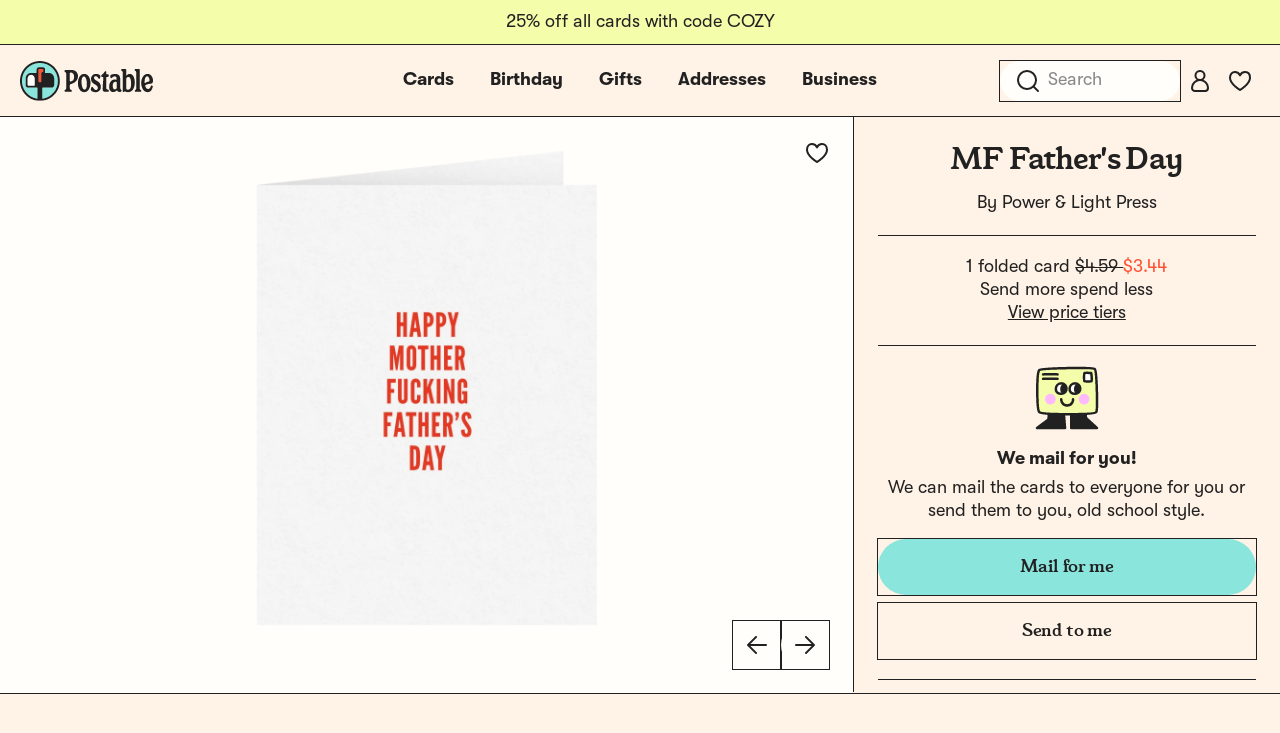

--- FILE ---
content_type: text/css
request_url: https://tags.srv.stackadapt.com/sa.css
body_size: -11
content:
:root {
    --sa-uid: '0-d33f0c11-7884-5bab-7b4a-67702541f630';
}

--- FILE ---
content_type: application/javascript
request_url: https://d2ct96dh4lkill.cloudfront.net/build/assets/icon-32-arrow-right-CWqtPpDn.js?v=1769203065
body_size: 160
content:
var n=function(){var r=this,e=r.$createElement,t=r._self._c||e;return t("svg",r._g({attrs:{xmlns:"http://www.w3.org/2000/svg",width:"32",height:"32",fill:"none"}},r.$listeners),[t("path",{attrs:{stroke:"#212121","stroke-linecap":"round","stroke-linejoin":"round","stroke-width":"2",d:"M28 16H4M15 5 4 16l11 11"}})])};const o={render:n};var s=function(){var r=this,e=r.$createElement,t=r._self._c||e;return t("svg",r._g({attrs:{xmlns:"http://www.w3.org/2000/svg",width:"32",height:"32",fill:"none"}},r.$listeners),[t("path",{attrs:{stroke:"#212121","stroke-linecap":"round","stroke-linejoin":"round","stroke-width":"2",d:"M4 16h24M17 27l11-11L17 5"}})])};const a={render:s};export{a as A,o as a};


--- FILE ---
content_type: application/javascript
request_url: https://d2ct96dh4lkill.cloudfront.net/build/assets/google-store-reviews-B2opivo0.js?v=1769203065
body_size: 4011
content:
const __vite__mapDeps=(i,m=__vite__mapDeps,d=(m.f||(m.f=["assets/google-store-reviews-D1DfSEsl.js","assets/preload-helper-DgafN6yx.js","assets/_plugin-vue2_normalizer-p4i_2SC9.js","assets/google-store-review-ehz954Qp.js","assets/google-store-review-bzekViXO.css"])))=>i.map(i=>d[i]);
import{_ as K}from"./preload-helper-DgafN6yx.js";import{V as et}from"./vue.esm-Wal3l2N5.js";import{g as rt}from"./_commonjsHelpers-BvkkSqj2.js";function dt(){import.meta.url,import("_").catch(()=>1),(async function*(){})().next()}var z={exports:{}},it=z.exports,X;function st(){return X||(X=1,(function(T,Q){(function(_,S){T.exports=S()})(it,(function(){var _=1e3,S=6e4,H=36e5,w="millisecond",x="second",O="minute",b="hour",c="day",M="week",l="month",W="quarter",p="year",D="date",Y="Invalid Date",N=/^(\d{4})[-/]?(\d{1,2})?[-/]?(\d{0,2})[Tt\s]*(\d{1,2})?:?(\d{1,2})?:?(\d{1,2})?[.:]?(\d+)?$/,P=/\[([^\]]+)]|Y{1,4}|M{1,4}|D{1,2}|d{1,4}|H{1,2}|h{1,2}|a|A|m{1,2}|s{1,2}|Z{1,2}|SSS/g,R={name:"en",weekdays:"Sunday_Monday_Tuesday_Wednesday_Thursday_Friday_Saturday".split("_"),months:"January_February_March_April_May_June_July_August_September_October_November_December".split("_"),ordinal:function(i){var r=["th","st","nd","rd"],t=i%100;return"["+i+(r[(t-20)%10]||r[t]||r[0])+"]"}},V=function(i,r,t){var n=String(i);return!n||n.length>=r?i:""+Array(r+1-n.length).join(t)+i},j={s:V,z:function(i){var r=-i.utcOffset(),t=Math.abs(r),n=Math.floor(t/60),e=t%60;return(r<=0?"+":"-")+V(n,2,"0")+":"+V(e,2,"0")},m:function i(r,t){if(r.date()<t.date())return-i(t,r);var n=12*(t.year()-r.year())+(t.month()-r.month()),e=r.clone().add(n,l),s=t-e<0,u=r.clone().add(n+(s?-1:1),l);return+(-(n+(t-e)/(s?e-u:u-e))||0)},a:function(i){return i<0?Math.ceil(i)||0:Math.floor(i)},p:function(i){return{M:l,y:p,w:M,d:c,D,h:b,m:O,s:x,ms:w,Q:W}[i]||String(i||"").toLowerCase().replace(/s$/,"")},u:function(i){return i===void 0}},m="en",v={};v[m]=R;var E="$isDayjsObject",L=function(i){return i instanceof J||!(!i||!i[E])},U=function i(r,t,n){var e;if(!r)return m;if(typeof r=="string"){var s=r.toLowerCase();v[s]&&(e=s),t&&(v[s]=t,e=s);var u=r.split("-");if(!e&&u.length>1)return i(u[0])}else{var o=r.name;v[o]=r,e=o}return!n&&e&&(m=e),e||!n&&m},d=function(i,r){if(L(i))return i.clone();var t=typeof r=="object"?r:{};return t.date=i,t.args=arguments,new J(t)},a=j;a.l=U,a.i=L,a.w=function(i,r){return d(i,{locale:r.$L,utc:r.$u,x:r.$x,$offset:r.$offset})};var J=(function(){function i(t){this.$L=U(t.locale,null,!0),this.parse(t),this.$x=this.$x||t.x||{},this[E]=!0}var r=i.prototype;return r.parse=function(t){this.$d=(function(n){var e=n.date,s=n.utc;if(e===null)return new Date(NaN);if(a.u(e))return new Date;if(e instanceof Date)return new Date(e);if(typeof e=="string"&&!/Z$/i.test(e)){var u=e.match(N);if(u){var o=u[2]-1||0,f=(u[7]||"0").substring(0,3);return s?new Date(Date.UTC(u[1],o,u[3]||1,u[4]||0,u[5]||0,u[6]||0,f)):new Date(u[1],o,u[3]||1,u[4]||0,u[5]||0,u[6]||0,f)}}return new Date(e)})(t),this.init()},r.init=function(){var t=this.$d;this.$y=t.getFullYear(),this.$M=t.getMonth(),this.$D=t.getDate(),this.$W=t.getDay(),this.$H=t.getHours(),this.$m=t.getMinutes(),this.$s=t.getSeconds(),this.$ms=t.getMilliseconds()},r.$utils=function(){return a},r.isValid=function(){return this.$d.toString()!==Y},r.isSame=function(t,n){var e=d(t);return this.startOf(n)<=e&&e<=this.endOf(n)},r.isAfter=function(t,n){return d(t)<this.startOf(n)},r.isBefore=function(t,n){return this.endOf(n)<d(t)},r.$g=function(t,n,e){return a.u(t)?this[n]:this.set(e,t)},r.unix=function(){return Math.floor(this.valueOf()/1e3)},r.valueOf=function(){return this.$d.getTime()},r.startOf=function(t,n){var e=this,s=!!a.u(n)||n,u=a.p(t),o=function(C,g){var k=a.w(e.$u?Date.UTC(e.$y,g,C):new Date(e.$y,g,C),e);return s?k:k.endOf(c)},f=function(C,g){return a.w(e.toDate()[C].apply(e.toDate("s"),(s?[0,0,0,0]:[23,59,59,999]).slice(g)),e)},h=this.$W,$=this.$M,y=this.$D,I="set"+(this.$u?"UTC":"");switch(u){case p:return s?o(1,0):o(31,11);case l:return s?o(1,$):o(0,$+1);case M:var A=this.$locale().weekStart||0,F=(h<A?h+7:h)-A;return o(s?y-F:y+(6-F),$);case c:case D:return f(I+"Hours",0);case b:return f(I+"Minutes",1);case O:return f(I+"Seconds",2);case x:return f(I+"Milliseconds",3);default:return this.clone()}},r.endOf=function(t){return this.startOf(t,!1)},r.$set=function(t,n){var e,s=a.p(t),u="set"+(this.$u?"UTC":""),o=(e={},e[c]=u+"Date",e[D]=u+"Date",e[l]=u+"Month",e[p]=u+"FullYear",e[b]=u+"Hours",e[O]=u+"Minutes",e[x]=u+"Seconds",e[w]=u+"Milliseconds",e)[s],f=s===c?this.$D+(n-this.$W):n;if(s===l||s===p){var h=this.clone().set(D,1);h.$d[o](f),h.init(),this.$d=h.set(D,Math.min(this.$D,h.daysInMonth())).$d}else o&&this.$d[o](f);return this.init(),this},r.set=function(t,n){return this.clone().$set(t,n)},r.get=function(t){return this[a.p(t)]()},r.add=function(t,n){var e,s=this;t=Number(t);var u=a.p(n),o=function($){var y=d(s);return a.w(y.date(y.date()+Math.round($*t)),s)};if(u===l)return this.set(l,this.$M+t);if(u===p)return this.set(p,this.$y+t);if(u===c)return o(1);if(u===M)return o(7);var f=(e={},e[O]=S,e[b]=H,e[x]=_,e)[u]||1,h=this.$d.getTime()+t*f;return a.w(h,this)},r.subtract=function(t,n){return this.add(-1*t,n)},r.format=function(t){var n=this,e=this.$locale();if(!this.isValid())return e.invalidDate||Y;var s=t||"YYYY-MM-DDTHH:mm:ssZ",u=a.z(this),o=this.$H,f=this.$m,h=this.$M,$=e.weekdays,y=e.months,I=e.meridiem,A=function(g,k,q,Z){return g&&(g[k]||g(n,s))||q[k].slice(0,Z)},F=function(g){return a.s(o%12||12,g,"0")},C=I||function(g,k,q){var Z=g<12?"AM":"PM";return q?Z.toLowerCase():Z};return s.replace(P,(function(g,k){return k||(function(q){switch(q){case"YY":return String(n.$y).slice(-2);case"YYYY":return a.s(n.$y,4,"0");case"M":return h+1;case"MM":return a.s(h+1,2,"0");case"MMM":return A(e.monthsShort,h,y,3);case"MMMM":return A(y,h);case"D":return n.$D;case"DD":return a.s(n.$D,2,"0");case"d":return String(n.$W);case"dd":return A(e.weekdaysMin,n.$W,$,2);case"ddd":return A(e.weekdaysShort,n.$W,$,3);case"dddd":return $[n.$W];case"H":return String(o);case"HH":return a.s(o,2,"0");case"h":return F(1);case"hh":return F(2);case"a":return C(o,f,!0);case"A":return C(o,f,!1);case"m":return String(f);case"mm":return a.s(f,2,"0");case"s":return String(n.$s);case"ss":return a.s(n.$s,2,"0");case"SSS":return a.s(n.$ms,3,"0");case"Z":return u}return null})(g)||u.replace(":","")}))},r.utcOffset=function(){return 15*-Math.round(this.$d.getTimezoneOffset()/15)},r.diff=function(t,n,e){var s,u=this,o=a.p(n),f=d(t),h=(f.utcOffset()-this.utcOffset())*S,$=this-f,y=function(){return a.m(u,f)};switch(o){case p:s=y()/12;break;case l:s=y();break;case W:s=y()/3;break;case M:s=($-h)/6048e5;break;case c:s=($-h)/864e5;break;case b:s=$/H;break;case O:s=$/S;break;case x:s=$/_;break;default:s=$}return e?s:a.a(s)},r.daysInMonth=function(){return this.endOf(l).$D},r.$locale=function(){return v[this.$L]},r.locale=function(t,n){if(!t)return this.$L;var e=this.clone(),s=U(t,n,!0);return s&&(e.$L=s),e},r.clone=function(){return a.w(this.$d,this)},r.toDate=function(){return new Date(this.valueOf())},r.toJSON=function(){return this.isValid()?this.toISOString():null},r.toISOString=function(){return this.$d.toISOString()},r.toString=function(){return this.$d.toUTCString()},i})(),G=J.prototype;return d.prototype=G,[["$ms",w],["$s",x],["$m",O],["$H",b],["$W",c],["$M",l],["$y",p],["$D",D]].forEach((function(i){G[i[1]]=function(r){return this.$g(r,i[0],i[1])}})),d.extend=function(i,r){return i.$i||(i(r,J,d),i.$i=!0),d},d.locale=U,d.isDayjs=L,d.unix=function(i){return d(1e3*i)},d.en=v[m],d.Ls=v,d.p={},d}))})(z)),z.exports}var ut=st();const nt=rt(ut);var B={exports:{}},at=B.exports,tt;function ot(){return tt||(tt=1,(function(T,Q){(function(_,S){T.exports=S()})(at,(function(){return function(_,S,H){_=_||{};var w=S.prototype,x={future:"in %s",past:"%s ago",s:"a few seconds",m:"a minute",mm:"%d minutes",h:"an hour",hh:"%d hours",d:"a day",dd:"%d days",M:"a month",MM:"%d months",y:"a year",yy:"%d years"};function O(c,M,l,W){return w.fromToBase(c,M,l,W)}H.en.relativeTime=x,w.fromToBase=function(c,M,l,W,p){for(var D,Y,N,P=l.$locale().relativeTime||x,R=_.thresholds||[{l:"s",r:44,d:"second"},{l:"m",r:89},{l:"mm",r:44,d:"minute"},{l:"h",r:89},{l:"hh",r:21,d:"hour"},{l:"d",r:35},{l:"dd",r:25,d:"day"},{l:"M",r:45},{l:"MM",r:10,d:"month"},{l:"y",r:17},{l:"yy",d:"year"}],V=R.length,j=0;j<V;j+=1){var m=R[j];m.d&&(D=W?H(c).diff(l,m.d,!0):l.diff(c,m.d,!0));var v=(_.rounding||Math.round)(Math.abs(D));if(N=D>0,v<=m.r||!m.r){v<=1&&j>0&&(m=R[j-1]);var E=P[m.l];p&&(v=p(""+v)),Y=typeof E=="string"?E.replace("%d",v):E(v,M,m.l,N);break}}if(M)return Y;var L=N?P.future:P.past;return typeof L=="function"?L(Y):L.replace("%s",Y)},w.to=function(c,M){return O(c,M,this,!0)},w.from=function(c,M){return O(c,M,this)};var b=function(c){return c.$u?H.utc():H()};w.toNow=function(c){return this.to(b(this),c)},w.fromNow=function(c){return this.from(b(this),c)}}}))})(B)),B.exports}var ct=ot();const ft=rt(ct);nt.extend(ft);et.filter("diffForHumans",T=>T?nt(T).fromNow():null);new et({el:"#google-store-reviews",data(){return{reviews:[]}},mounted(){window.Postable.googleReviews&&(this.reviews=window.Postable.googleReviews)},methods:{getStarPercentage(T){const Q=T/5*100;return"".concat(Math.round(Q/10)*10,"%")}},components:{"google-store-reviews":()=>K(()=>import("./google-store-reviews-D1DfSEsl.js"),__vite__mapDeps([0,1,2])),"google-store-review":()=>K(()=>import("./google-store-review-ehz954Qp.js"),__vite__mapDeps([3,2,4]))}});export{dt as __vite_legacy_guard};


--- FILE ---
content_type: application/javascript
request_url: https://d2ct96dh4lkill.cloudfront.net/build/assets/portal-vue-B3YZHGdg.js
body_size: 2745
content:
import{a as F,g as z}from"./_commonjsHelpers-BvkkSqj2.js";import{v as k}from"./vue.esm-Wal3l2N5.js";var c={exports:{}};const W=F(k);var B=c.exports,w;function I(){return w||(w=1,(function(S,q){(function(u,f){S.exports=f(W)})(B,(function(u){u=u&&u.hasOwnProperty("default")?u.default:u;var f=typeof Symbol=="function"&&typeof Symbol.iterator=="symbol"?function(r){return typeof r}:function(r){return r&&typeof Symbol=="function"&&r.constructor===Symbol&&r!==Symbol.prototype?"symbol":typeof r},h=Object.assign||function(r){for(var t=1;t<arguments.length;t++){var e=arguments[t];for(var n in e)Object.prototype.hasOwnProperty.call(e,n)&&(r[n]=e[n])}return r},d=function(r){if(Array.isArray(r)){for(var t=0,e=Array(r.length);t<r.length;t++)e[t]=r[t];return e}else return Array.from(r)};function $(r){for(var t=r.hasAttributes()?r.attributes:[],e={},n=0;n<t.length;n++){var s=t[n];s.value&&(e[s.name]=s.value===""?!0:s.value)}var o=void 0,a=void 0;e.class&&(o=e.class,delete e.class),e.style&&(a=e.style,delete e.style);var i={attrs:e,class:o,style:a};return i}function C(r){return Array.isArray(r)||(typeof r>"u"?"undefined":f(r))==="object"?Object.freeze(r):r}function m(r){var t=arguments.length>1&&arguments[1]!==void 0?arguments[1]:{};return r.reduce(function(e,n){var s=n.passengers[0];return s=typeof s=="function"?s(t):n.passengers,e.concat(s)},[])}function P(r,t){return r.map(function(e,n){return[n,e]}).sort((function(e,n){return this(e[1],n[1])||e[0]-n[0]}).bind(t)).map(function(e){return e[1]})}var v={},x=u.extend({data:function(){return{transports:v}},methods:{open:function(t){var e=t.to,n=t.from,s=t.passengers;if(!(!e||!n||!s)){t.passengers=C(s);var o=Object.keys(this.transports);o.indexOf(e)===-1&&u.set(this.transports,e,[]);var a=this.getTransportIndex(t),i=this.transports[e].slice(0);a===-1?i.push(t):i[a]=t,this.transports[e]=P(i,function(l,D){return l.order-D.order})}},close:function(t){var e=arguments.length>1&&arguments[1]!==void 0?arguments[1]:!1,n=t.to,s=t.from;if(!(!n||!s)&&this.transports[n])if(e)this.transports[n]=[];else{var o=this.getTransportIndex(t);if(o>=0){var a=this.transports[n].slice(0);a.splice(o,1),this.transports[n]=a}}},hasTarget:function(t){return this.transports.hasOwnProperty(t)},hasContentFor:function(t){return this.transports[t]?this.getContentFor(t).length>0:!1},getSourceFor:function(t){return this.transports[t]&&this.transports[t][0].from},getContentFor:function(t){var e=this.transports[t];if(e)return m(e)},getTransportIndex:function(t){var e=t.to,n=t.from;for(var s in this.transports[e])if(this.transports[e][s].from===n)return s;return-1}}}),p=new x(v),A=/^(attrs|props|on|nativeOn|class|style|hook)$/,y=function(t){return t.reduce(function(e,n){var s,o,a,i,l;for(a in n)if(s=e[a],o=n[a],s&&A.test(a))if(a==="class"&&(typeof s=="string"&&(l=s,e[a]=s={},s[l]=!0),typeof o=="string"&&(l=o,n[a]=o={},o[l]=!0)),a==="on"||a==="nativeOn"||a==="hook")for(i in o)s[i]=O(s[i],o[i]);else if(Array.isArray(s))e[a]=s.concat(o);else if(Array.isArray(o))e[a]=[s].concat(o);else for(i in o)s[i]=o[i];else e[a]=n[a];return e},{})};function O(r,t){return function(){r&&r.apply(this,arguments),t&&t.apply(this,arguments)}}var g={abstract:!1,name:"portalTarget",props:{attributes:{type:Object,default:function(){return{}}},multiple:{type:Boolean,default:!1},name:{type:String,required:!0},slim:{type:Boolean,default:!1},slotProps:{type:Object,default:function(){return{}}},tag:{type:String,default:"div"},transition:{type:[Boolean,String,Object],default:!1},transitionEvents:{type:Object,default:function(){return{}}}},data:function(){return{transports:p.transports,firstRender:!0}},created:function(){this.transports[this.name]||this.$set(this.transports,this.name,[])},mounted:function(){var t=this;this.unwatch=this.$watch("ownTransports",this.emitChange),this.$nextTick(function(){t.transition&&(t.firstRender=!1)}),this.$options.abstract&&(this.$options.abstract=!1)},updated:function(){this.$options.abstract&&(this.$options.abstract=!1)},beforeDestroy:function(){this.unwatch()},computed:{ownTransports:function(){var t=this.transports[this.name]||[];return this.multiple?t:t.length===0?[]:[t[t.length-1]]},passengers:function(){return m(this.ownTransports,this.slotProps)},hasAttributes:function(){return Object.keys(this.attributes).length>0},withTransition:function(){return!!this.transition},transitionData:function(){var t=this.transition,e={};return this.firstRender&&f(this.transition)==="object"&&!this.transition.appear?(e.props={name:"__notranstition__portal-vue__"},e):(typeof t=="string"?e.props={name:t}:(typeof t>"u"?"undefined":f(t))==="object"&&(e.props=t),this.renderSlim&&(e.props.tag=this.tag),e.on=this.transitionEvents,e)},transportedClasses:function(){return this.ownTransports.map(function(t){return t.class}).reduce(function(t,e){return t.concat(e)},[])}},methods:{emitChange:function(t,e){if(this.multiple)this.$emit("change",[].concat(d(t)),[].concat(d(e)));else{var n=t.length===0?void 0:t[0],s=e.length===0?void 0:e[0];this.$emit("change",h({},n),h({},s))}},children:function(){return this.passengers.length!==0?this.passengers:this.$slots.default||[]},noWrapper:function(){var t=!this.hasAttributes&&this.slim;return t&&this.children().length>1&&console.warn("[portal-vue]: PortalTarget with `slim` option received more than one child element."),t}},render:function(t){this.$options.abstract=!0;var e=this.noWrapper(),n=this.children(),s=e?"transition":"transition-group",o=this.tag;return this.withTransition?t(s,y([this.transitionData,{class:"vue-portal-target"}]),[n]):e?n[0]:t(o,y([{class:"vue-portal-target "+this.transportedClasses.join(" ")},this.attributes]),[n])}},E=typeof window<"u",_=1,b={abstract:!1,name:"portal",props:{disabled:{type:Boolean,default:!1},name:{type:String,default:function(){return String(_++)}},order:{type:Number,default:0},slim:{type:Boolean,default:!1},slotProps:{type:Object,default:function(){return{}}},tag:{type:[String],default:"DIV"},targetEl:{type:E?[String,HTMLElement]:String},targetClass:{type:String},to:{type:String,default:function(){return String(Math.round(Math.random()*1e7))}}},mounted:function(){this.targetEl&&this.mountToTarget(),this.disabled||this.sendUpdate(),this.$options.abstract&&(this.$options.abstract=!1)},updated:function(){this.disabled?this.clear():this.sendUpdate(),this.$options.abstract&&(this.$options.abstract=!1)},beforeDestroy:function(){this.clear(),this.mountedComp&&this.mountedComp.$destroy()},watch:{to:function(t,e){e&&e!==t&&this.clear(e),this.sendUpdate()},targetEl:function(t,e){t&&this.mountToTarget()}},methods:{normalizedSlots:function(){return this.$scopedSlots.default?[this.$scopedSlots.default]:this.$slots.default},sendUpdate:function(){var t=this.normalizedSlots();t?p.open({from:this.name,to:this.to,passengers:[].concat(d(t)),class:this.targetClass&&this.targetClass.split(" "),order:this.order}):this.clear()},clear:function(t){p.close({from:this.name,to:t||this.to})},mountToTarget:function(){var t=void 0,e=this.targetEl;if(typeof e=="string")t=document.querySelector(e);else if(e instanceof HTMLElement)t=e;else{console.warn("[vue-portal]: value of targetEl must be of type String or HTMLElement");return}if(t){var n=new u(h({},g,{parent:this,propsData:{name:this.to,tag:t.tagName,attributes:$(t)}}));n.$mount(t),this.mountedComp=n}else console.warn("[vue-portal]: The specified targetEl "+e+" was not found")},normalizeChildren:function(t){return typeof t=="function"?t(this.slotProps):t}},render:function(t){var e=this.$slots.default||this.$scopedSlots.default||[],n=this.tag;return e.length&&this.disabled?(this.$options.abstract=!0,e.length<=1&&this.slim?e[0]:t(n,[this.normalizeChildren(e)])):t(n,{class:"v-portal",style:"display: none",key:"v-portal-placeholder"})}};function T(r){var t=arguments.length>1&&arguments[1]!==void 0?arguments[1]:{};r.component(t.portalName||"Portal",b),r.component(t.portalTargetName||"PortalTarget",g)}typeof window<"u"&&window.Vue&&window.Vue.use({install:T});var j={install:T,Portal:b,PortalTarget:g,Wormhole:p};return j}))})(c)),c.exports}var M=I();const U=z(M);export{U as P};


--- FILE ---
content_type: application/javascript
request_url: https://d2ct96dh4lkill.cloudfront.net/build/assets/card-tiles-DkQhCF7d.js?v=1769203065
body_size: 1037
content:
const __vite__mapDeps=(i,m=__vite__mapDeps,d=(m.f||(m.f=["assets/vue-slick-carousel.umd-DkFE2Xmz.js","assets/_commonjsHelpers-BvkkSqj2.js"])))=>i.map(i=>d[i]);
import{V as s}from"./vue.esm-Wal3l2N5.js";import{_ as a}from"./preload-helper-DgafN6yx.js";import{C as n}from"./card-thumb-CI1kxW-M.js";/* empty css                           */import{A as p,a as c}from"./icon-32-arrow-right-CWqtPpDn.js";import{n as l}from"./_plugin-vue2_normalizer-p4i_2SC9.js";import{i as m}from"./is-mobile-emitter-B09MbHlj.js";import"./common-fqXs0WQ3.js";import"./_commonjsHelpers-BvkkSqj2.js";import"./card-like-BPkzQvBy.js";import"./jquery-ol35k2bU.js";import"./tooltip-hvqQgUpR.js";import"./floating-vue.es-CSN_2Xqu.js";import"./is-mobile-HyepQ3ae.js";import"./pinia-CWduP_jB.js";import"./card-preview-DubZO0yc.js";import"./card-GJkL1cdS.js";import"./index-BTluo0pu.js";import"./fitInContainer-CImgGZ7m.js";import"./card-sizing-Dfi6Ek5f.js";import"./gtm-D9XuQpgk.js";function w(){import.meta.url,import("_").catch(()=>1),(async function*(){})().next()}const d={name:"card-tiles",props:{cards:{type:Array,required:!0}},components:{CardThumb:n,"slick-carousel":()=>a(()=>import("./vue-slick-carousel.umd-DkFE2Xmz.js").then(e=>e.v),__vite__mapDeps([0,1])),ArrowLeft:c,ArrowRight:p}};var u=function(){var t=this,r=t._self._c;return r("div",{staticClass:"card-tiles-wrap"},[r("div",{staticClass:"card-tiles"},[r("slick-carousel",{attrs:{"center-mode":!1,infinite:!0,"paginate-by-slide":!0,autoplay:!1,"autoplay-speed":3e3,"focus-on-select":!1,"slides-to-show":4,"no-drag":!0,arrows:!0,responsive:[{breakpoint:768,settings:{slidesToShow:3,centerMode:!0,variableWidth:!0}},{breakpoint:1200,settings:{slidesToShow:3,centerMode:!0,variableWidth:!0}}]},scopedSlots:t._u([{key:"prevArrow",fn:function(){return[r("div",[r("span",{staticClass:"slide-arrow__inner"},[r("span",[r("arrow-left")],1)])])]},proxy:!0},{key:"nextArrow",fn:function(){return[r("div",[r("span",{staticClass:"slide-arrow__inner"},[r("span",[r("arrow-right")],1)])])]},proxy:!0}])},t._l(t.cards,function(i,o){return r("div",{key:o,staticClass:"card-tile"},[r("card-thumb",{attrs:{card:i,target:"_blank","disable-quick-view":!0,"disable-like":!0}})],1)}),0)],1)])},_=[],f=l(d,u,_,!1,null,"774beba0");const v=f.exports;new s({el:"#card-tiles",mixins:[m],mounted(){},components:{CardTiles:v}});export{w as __vite_legacy_guard};
